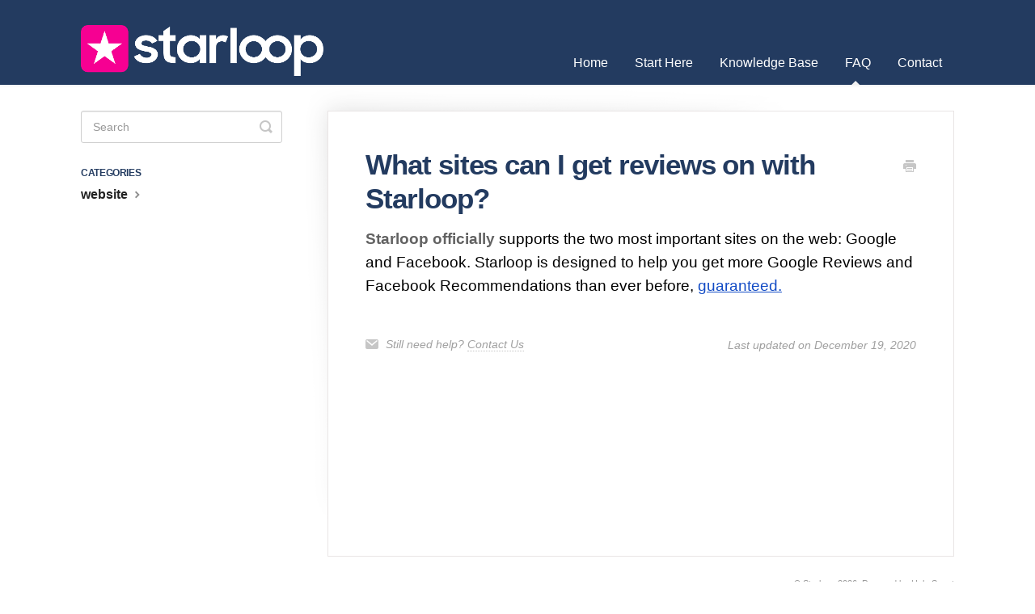

--- FILE ---
content_type: text/html; charset=utf-8
request_url: https://help.starloop.com/article/33-what-sites-can-i-get-reviews-on-with-starloop
body_size: 3924
content:


<!DOCTYPE html>
<html>
    
<head>
    <meta charset="utf-8"/>
    <title>What sites can I get reviews on with Starloop? - Starloop Knowledge Base</title>
    <meta name="viewport" content="width=device-width, maximum-scale=1"/>
    <meta name="apple-mobile-web-app-capable" content="yes"/>
    <meta name="format-detection" content="telephone=no">
    <meta name="description" content="Starloop officially supports the two most important sites on the web: Google and Facebook. Starloop is designed to help you get more Google Reviews and Facebook"/>
    <meta name="author" content="Starloop"/>
    <link rel="canonical" href="https://help.starloop.com/article/33-what-sites-can-i-get-reviews-on-with-starloop"/>
    
        
   
            <meta name="twitter:card" content="summary"/>
            <meta name="twitter:title" content="What sites can I get reviews on with Starloop?" />
            <meta name="twitter:description" content="Starloop officially supports the two most important sites on the web: Google and Facebook. Starloop is designed to help you get more Google Reviews and Facebook"/>


    

    
        <link rel="stylesheet" href="//d3eto7onm69fcz.cloudfront.net/assets/stylesheets/launch-1768815850526.css">
    
    <style>
        body { background: #ffffff; }
        .navbar .navbar-inner { background: #233b60; }
        .navbar .nav li a, 
        .navbar .icon-private-w  { color: #ffffff; }
        .navbar .brand, 
        .navbar .nav li a:hover, 
        .navbar .nav li a:focus, 
        .navbar .nav .active a, 
        .navbar .nav .active a:hover, 
        .navbar .nav .active a:focus  { color: #ffffff; }
        .navbar a:hover .icon-private-w, 
        .navbar a:focus .icon-private-w, 
        .navbar .active a .icon-private-w, 
        .navbar .active a:hover .icon-private-w, 
        .navbar .active a:focus .icon-private-w { color: #ffffff; }
        #serp-dd .result a:hover,
        #serp-dd .result > li.active,
        #fullArticle strong a,
        #fullArticle a strong,
        .collection a,
        .contentWrapper a,
        .most-pop-articles .popArticles a,
        .most-pop-articles .popArticles a:hover span,
        .category-list .category .article-count,
        .category-list .category:hover .article-count { color: #124bc5; }
        #fullArticle, 
        #fullArticle p, 
        #fullArticle ul, 
        #fullArticle ol, 
        #fullArticle li, 
        #fullArticle div, 
        #fullArticle blockquote, 
        #fullArticle dd, 
        #fullArticle table { color:#233b60; }
    </style>
    
    <link rel="apple-touch-icon-precomposed" href="//d33v4339jhl8k0.cloudfront.net/docs/assets/5df0c1e104286364bc92bab9/images/5df0c8a304286364bc92bae9/starloop-square-rounded-color-2000px.png">
    <link rel="shortcut icon" type="image/png" href="//d33v4339jhl8k0.cloudfront.net/docs/assets/5df0c1e104286364bc92bab9/images/5df0c8a32c7d3a7e9ae4fb5c/use-this-for-favicon.png">
    <!--[if lt IE 9]>
    
        <script src="//d3eto7onm69fcz.cloudfront.net/assets/javascripts/html5shiv.min.js"></script>
    
    <![endif]-->
    
        <script type="application/ld+json">
        {"@context":"https://schema.org","@type":"WebSite","url":"https://help.starloop.com","potentialAction":{"@type":"SearchAction","target":"https://help.starloop.com/search?query={query}","query-input":"required name=query"}}
        </script>
    
        <script type="application/ld+json">
        {"@context":"https://schema.org","@type":"BreadcrumbList","itemListElement":[{"@type":"ListItem","position":1,"name":"Starloop Knowledge Base","item":"https://help.starloop.com"},{"@type":"ListItem","position":2,"name":"FAQ","item":"https://help.starloop.com/collection/29-faq"},{"@type":"ListItem","position":3,"name":"What sites can I get reviews on with Starloop?","item":"https://help.starloop.com/article/33-what-sites-can-i-get-reviews-on-with-starloop"}]}
        </script>
    
    
        <style>


@import url('https://fonts.googleapis.com/css2?family=Poppins:ital,wght@0,100;0,200;0,300;0,400;0,500;0,600;0,700;0,800;0,900;1,100;1,200;1,300;1,400;1,500&display=swap') !important;


#mainNav brand img a {
	max-width: 150px !important;
}

body {
font-family: 'Poppins', sans-serif !important;
color: red;

}

h1, h2, h3, h4 { 
font-family: 'Poppins', sans-serif;
font-weight: 800 !important;
letter-spacing: -0.03em;
line-height: 1.23em;
color: #233b60 !important;
}

.navbar .nav li {
    display: inline-block;
    float: none;
}
.navbar .nav li a, .navbar .icon-private-w {
    font-size: 16px;
}


time.lu , p.help {font-size: 14px; font-family: arial, sans-serif; }

#sidebar .nav-list a {
    font-size: 16px;
    padding: 8px 15px 8px 0;
}

#sidebar .nav-list a {
    display: inline-block;
    padding: 6px 15px 6px 0;
    line-height: 20px;
    margin-left: 0;
}


/* Article Styles */



#fullArticle .title, .contentWrapper h1 {
    margin: 0 30px .5em 0;
    font-weight: 700;
    font-size: 35px;
}

#fullArticle, #fullArticle p, #fullArticle ul, #fullArticle ol, #fullArticle li, #fullArticle div, #fullArticle blockquote, #fullArticle dd, #fullArticle table {
    font-family: 'Roboto', sans-serif;
    font-size: 19px;
    font-weight: 300;
    color: #000000;
}

#fullArticle p a {
    text-decoration: underline;
}

#fullArticle strong {
    font-weight: 600;
   color: #636363;
}




#fullArticle h1 {
    font-size: 42px;
}

#fullArticle h2 {
    font-size: 32px;
   padding: 15px 0 0 0;
}
#fullArticle h3 {
    font-size: 22px;
}
#fullArticle h4 {
    font-size: 16px;
    font-style: italic;
}


</style>
    
</head>
    
    <body>
        
<header id="mainNav" class="navbar">
    <div class="navbar-inner">
        <div class="container-fluid">
            <a class="brand" href="https://starloop.com">
            
                
                    <img src="//d33v4339jhl8k0.cloudfront.net/docs/assets/5df0c1e104286364bc92bab9/images/643453fb4cd1ab01bbe8bc08/starloop-app-logo-color-reversed-2000px-copy.png" alt="Starloop Knowledge Base" width="300" height="63">
                

            
            </a>
            
                <button type="button" class="btn btn-navbar" data-toggle="collapse" data-target=".nav-collapse">
                    <span class="sr-only">Toggle Navigation</span>
                    <span class="icon-bar"></span>
                    <span class="icon-bar"></span>
                    <span class="icon-bar"></span>
                </button>
            
            <div class="nav-collapse collapse">
                <nav role="navigation"><!-- added for accessibility -->
                <ul class="nav">
                    
                        <li id="home"><a href="/">Home <b class="caret"></b></a></li>
                    
                    
                        
                            <li  id="start-here"><a href="/collection/15-start-here">Start Here  <b class="caret"></b></a></li>
                        
                            <li  id="knowledge-base"><a href="/collection/1-knowledge-base">Knowledge Base  <b class="caret"></b></a></li>
                        
                            <li  class="active"  id="faq"><a href="/collection/29-faq">FAQ  <b class="caret"></b></a></li>
                        
                    
                    
                        <li id="contact"><a href="#" class="contactUs" onclick="if (!window.__cfRLUnblockHandlers) return false; window.Beacon('open')" data-cf-modified-66fd3c49c8cb6ace1212bbc8-="">Contact</a></li>
                        <li id="contactMobile"><a href="#" class="contactUs" onclick="if (!window.__cfRLUnblockHandlers) return false; window.Beacon('open')" data-cf-modified-66fd3c49c8cb6ace1212bbc8-="">Contact</a></li>
                    
                </ul>
                </nav>
            </div><!--/.nav-collapse -->
        </div><!--/container-->
    </div><!--/navbar-inner-->
</header>
        <section id="contentArea" class="container-fluid">
            <div class="row-fluid">
                <section id="main-content" class="span9">
                    <div class="contentWrapper">
                        
    
    <article id="fullArticle">
        <h1 class="title">What sites can I get reviews on with Starloop?</h1>
    
        <a href="javascript:window.print()" class="printArticle" title="Print this article" aria-label="Print this Article"><i class="icon-print"></i></a>
        <p><strong style="background-color: initial;">Starloop officially</strong>&nbsp;supports the two most important sites on the web: Google and Facebook. Starloop is designed to help you get more Google Reviews and Facebook Recommendations than ever before,&nbsp;<a href="http://starloop.com/guarantee/">guaranteed.</a></p>
    </article>
    

    <section class="articleFoot">
    
        <i class="icon-contact"></i>
        <p class="help">Still need help?
            <a id="sbContact" href="#" class="contactUs" onclick="if (!window.__cfRLUnblockHandlers) return false; window.Beacon('open')" data-cf-modified-66fd3c49c8cb6ace1212bbc8-="">Contact Us</a>
            <a id="sbContactMobile" href="#" class="contactUs" onclick="if (!window.__cfRLUnblockHandlers) return false; window.Beacon('open')" data-cf-modified-66fd3c49c8cb6ace1212bbc8-="">Contact Us</a>
        </p>
    

    <time class="lu" datetime=2020-12-19 >Last updated on December 19, 2020</time>
    </section>

                    </div><!--/contentWrapper-->
                    
                </section><!--/content-->
                <aside id="sidebar" class="span3">
                 

<form action="/search" method="GET" id="searchBar" class="sm" autocomplete="off">
    
                    <input type="hidden" name="collectionId" value="5f561f41cff47e00168f4411"/>
                    <input type="text" name="query" title="search-query" class="search-query" placeholder="Search" value="" aria-label="Search" />
                    <button type="submit">
                        <span class="sr-only">Toggle Search</span>
                        <i class="icon-search"></i>
                    </button>
                    <div id="serp-dd" style="display: none;" class="sb">
                        <ul class="result">
                        </ul>
                    </div>
                
</form>

                
                    <h3>Categories</h3>
                    <ul class="nav nav-list">
                    
                        
                            <li  class="active" ><a href="/category/32-website">website  <i class="icon-arrow"></i></a></li>
                        
                    
                    </ul>
                
                </aside><!--/span-->
            </div><!--/row-->
            <div id="noResults" style="display:none;">No results found</div>
            <footer>
                

<p>&copy;
    
        <a href="https://starloop.com">Starloop</a>
    
    2026. <span>Powered by <a rel="nofollow noopener noreferrer" href="https://www.helpscout.com/docs-refer/?co=Starloop&utm_source=docs&utm_medium=footerlink&utm_campaign=Docs+Branding" target="_blank">Help Scout</a></span>
    
        
    
</p>

            </footer>
        </section><!--/.fluid-container-->
        
            

<script id="beaconLoader" type="66fd3c49c8cb6ace1212bbc8-text/javascript">!function(e,t,n){function a(){var e=t.getElementsByTagName("script")[0],n=t.createElement("script");n.type="text/javascript",n.async=!0,n.src="https://beacon-v2.helpscout.net",e.parentNode.insertBefore(n,e)}if(e.Beacon=n=function(t,n,a){e.Beacon.readyQueue.push({method:t,options:n,data:a})},n.readyQueue=[],"complete"===t.readyState)return a();e.attachEvent?e.attachEvent("onload",a):e.addEventListener("load",a,!1)}(window,document,window.Beacon||function(){});</script>
<script type="66fd3c49c8cb6ace1212bbc8-text/javascript">window.Beacon('init', '2378911e-3ba1-4f3b-90b7-6b41faf6a37b')</script>

<script type="66fd3c49c8cb6ace1212bbc8-text/javascript">
    function hashChanged() {
        var hash = window.location.hash.substring(1); 
        if (hash === 'contact') {
            window.Beacon('open')
        }
    }

    if (window.location.hash) {
        hashChanged()
    }

    window.onhashchange = function () {
        hashChanged()
    }

    window.addEventListener('hashchange', hashChanged, false);

</script>

        
        
    <script src="//d3eto7onm69fcz.cloudfront.net/assets/javascripts/app4.min.js" type="66fd3c49c8cb6ace1212bbc8-text/javascript"></script>

<script type="66fd3c49c8cb6ace1212bbc8-text/javascript">
// keep iOS links from opening safari
if(("standalone" in window.navigator) && window.navigator.standalone){
// If you want to prevent remote links in standalone web apps opening Mobile Safari, change 'remotes' to true
var noddy, remotes = false;
document.addEventListener('click', function(event) {
noddy = event.target;
while(noddy.nodeName !== "A" && noddy.nodeName !== "HTML") {
noddy = noddy.parentNode;
}

if('href' in noddy && noddy.href.indexOf('http') !== -1 && (noddy.href.indexOf(document.location.host) !== -1 || remotes)){
event.preventDefault();
document.location.href = noddy.href;
}

},false);
}
</script>
        
    <script src="/cdn-cgi/scripts/7d0fa10a/cloudflare-static/rocket-loader.min.js" data-cf-settings="66fd3c49c8cb6ace1212bbc8-|49" defer></script><script defer src="https://static.cloudflareinsights.com/beacon.min.js/vcd15cbe7772f49c399c6a5babf22c1241717689176015" integrity="sha512-ZpsOmlRQV6y907TI0dKBHq9Md29nnaEIPlkf84rnaERnq6zvWvPUqr2ft8M1aS28oN72PdrCzSjY4U6VaAw1EQ==" data-cf-beacon='{"version":"2024.11.0","token":"a09747c35cd946118443f85123688812","r":1,"server_timing":{"name":{"cfCacheStatus":true,"cfEdge":true,"cfExtPri":true,"cfL4":true,"cfOrigin":true,"cfSpeedBrain":true},"location_startswith":null}}' crossorigin="anonymous"></script>
</body>
</html>


